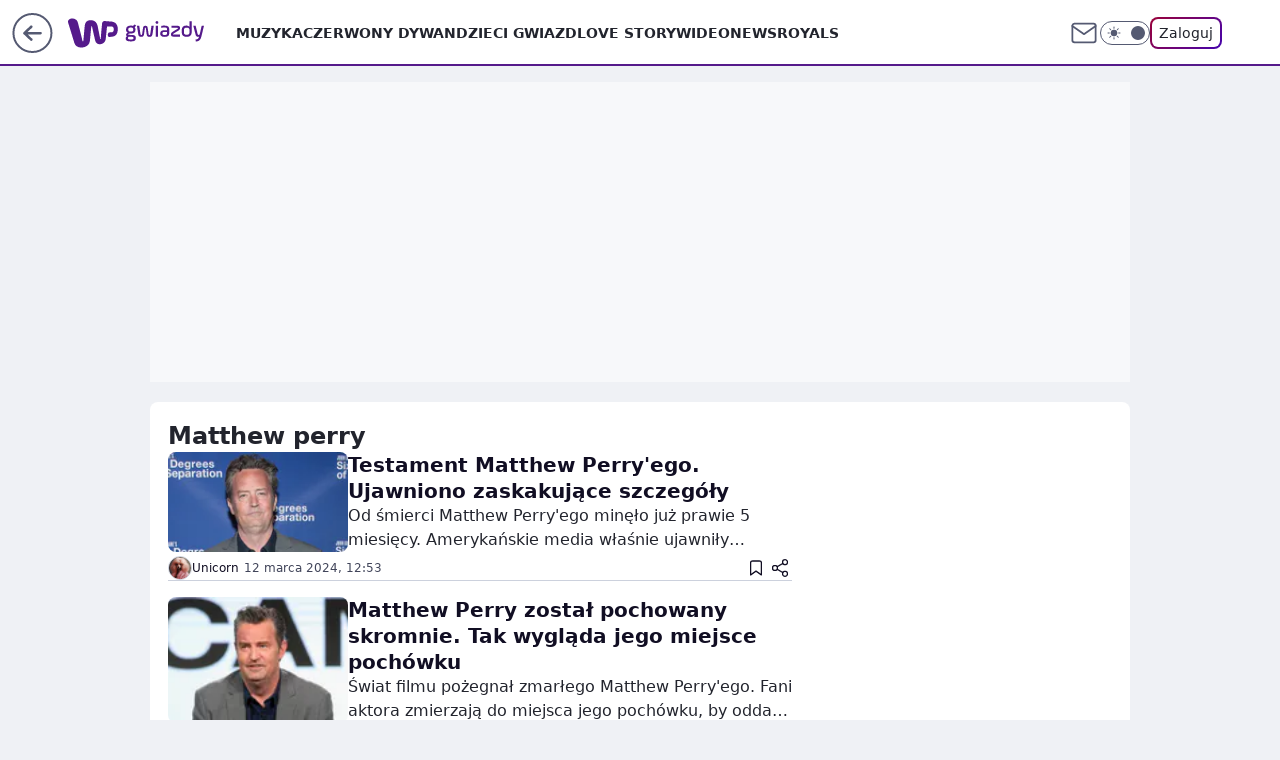

--- FILE ---
content_type: application/javascript
request_url: https://rek.www.wp.pl/gaf.js?rv=2&sn=gwiazdy&pvid=3c2ae27a9fba864332b0&rekids=234608&phtml=gwiazdy.wp.pl%2Ftag%2Fmatthew%2520perry&abtest=adtech%7CPRGM-1047%7CA%3Badtech%7CPU-335%7CA%3Badtech%7CPRG-3468%7CB%3Badtech%7CPRGM-1036%7CD%3Badtech%7CFP-76%7CA%3Badtech%7CPRGM-1356%7CA%3Badtech%7CPRGM-1419%7CC%3Badtech%7CPRGM-1589%7CB%3Badtech%7CPRGM-1443%7CA%3Badtech%7CPRGM-1587%7CD%3Badtech%7CPRGM-1615%7CA%3Badtech%7CPRGM-1215%7CC&PWA_adbd=0&darkmode=0&highLayout=0&layout=wide&navType=navigate&cdl=0&ctype=category&cid=7166228860470913&csystem=ncr&vw=1280&vh=720&p1=0&spin=v3at4d8j&bcv=2
body_size: 5953
content:
v3at4d8j({"spin":"v3at4d8j","bunch":234608,"context":{"dsa":false,"minor":false,"bidRequestId":"49af0a29-ea49-4842-bb62-8ec3cc34effa","maConfig":{"timestamp":"2026-01-20T08:15:08.178Z"},"dfpConfig":{"timestamp":"2026-01-20T10:42:02.482Z"},"sda":[],"targeting":{"client":{},"server":{},"query":{"PWA_adbd":"0","abtest":"adtech|PRGM-1047|A;adtech|PU-335|A;adtech|PRG-3468|B;adtech|PRGM-1036|D;adtech|FP-76|A;adtech|PRGM-1356|A;adtech|PRGM-1419|C;adtech|PRGM-1589|B;adtech|PRGM-1443|A;adtech|PRGM-1587|D;adtech|PRGM-1615|A;adtech|PRGM-1215|C","bcv":"2","cdl":"0","cid":"7166228860470913","csystem":"ncr","ctype":"category","darkmode":"0","highLayout":"0","layout":"wide","navType":"navigate","p1":"0","phtml":"gwiazdy.wp.pl/tag/matthew%20perry","pvid":"3c2ae27a9fba864332b0","rekids":"234608","rv":"2","sn":"gwiazdy","spin":"v3at4d8j","vh":"720","vw":"1280"}},"directOnly":0,"geo":{"country":"840","region":"","city":""},"statid":"","mlId":"","rshsd":"4","isRobot":false,"curr":{"EUR":4.2279,"USD":3.6054,"CHF":4.5608,"GBP":4.8583},"rv":"2","status":{"advf":2,"ma":2,"ma_ads-bidder":2,"ma_cpv-bidder":2,"ma_high-cpm-bidder":2}},"slots":{"1":{"delivered":"","campaign":null,"dfpConfig":null},"10":{"delivered":"","campaign":null,"dfpConfig":null},"11":{"delivered":"1","campaign":null,"dfpConfig":{"placement":"/89844762/Desktop_Gwiazdy.wp.pl_x11","roshash":"EHPS","ceil":100,"sizes":[[336,280],[640,280],[300,250]],"namedSizes":["fluid"],"div":"div-gpt-ad-x11","targeting":{"DFPHASH":"ADLO","emptygaf":"0"},"gfp":"EHPS"}},"12":{"delivered":"1","campaign":null,"dfpConfig":{"placement":"/89844762/Desktop_Gwiazdy.wp.pl_x12","roshash":"EHPS","ceil":100,"sizes":[[336,280],[640,280],[300,250]],"namedSizes":["fluid"],"div":"div-gpt-ad-x12","targeting":{"DFPHASH":"ADLO","emptygaf":"0"},"gfp":"EHPS"}},"13":{"delivered":"1","campaign":null,"dfpConfig":{"placement":"/89844762/Desktop_Gwiazdy.wp.pl_x13","roshash":"EHPS","ceil":100,"sizes":[[336,280],[640,280],[300,250]],"namedSizes":["fluid"],"div":"div-gpt-ad-x13","targeting":{"DFPHASH":"ADLO","emptygaf":"0"},"gfp":"EHPS"}},"14":{"delivered":"1","campaign":null,"dfpConfig":{"placement":"/89844762/Desktop_Gwiazdy.wp.pl_x14","roshash":"EHPS","ceil":100,"sizes":[[336,280],[640,280],[300,250]],"namedSizes":["fluid"],"div":"div-gpt-ad-x14","targeting":{"DFPHASH":"ADLO","emptygaf":"0"},"gfp":"EHPS"}},"15":{"delivered":"1","campaign":null,"dfpConfig":{"placement":"/89844762/Desktop_Gwiazdy.wp.pl_x15","roshash":"EHPS","ceil":100,"sizes":[[728,90],[970,300],[950,90],[980,120],[980,90],[970,150],[970,90],[970,250],[930,180],[950,200],[750,100],[970,66],[750,200],[960,90],[970,100],[750,300],[970,200],[950,300]],"namedSizes":["fluid"],"div":"div-gpt-ad-x15","targeting":{"DFPHASH":"ADLO","emptygaf":"0"},"gfp":"EHPS"}},"16":{"delivered":"1","campaign":null,"dfpConfig":{"placement":"/89844762/Desktop_Gwiazdy.wp.pl_x16","roshash":"EHPS","ceil":100,"sizes":[[728,90],[970,300],[950,90],[980,120],[980,90],[970,150],[970,90],[970,250],[930,180],[950,200],[750,100],[970,66],[750,200],[960,90],[970,100],[750,300],[970,200],[950,300]],"namedSizes":["fluid"],"div":"div-gpt-ad-x16","targeting":{"DFPHASH":"ADLO","emptygaf":"0"},"gfp":"EHPS"}},"17":{"lazy":1,"delivered":"1","campaign":{"id":"188277","adm":{"bunch":"234608","creations":[{"height":200,"scalable":"1","showLabel":true,"src":"https://mamc.wpcdn.pl/188277/1768218722426/pudelek-wosp-vB-750x200.jpg","trackers":{"click":[""],"cview":["//ma.wp.pl/ma.gif?clid=36d4f1d950aab392a9c26b186b340e10\u0026SN=gwiazdy\u0026pvid=3c2ae27a9fba864332b0\u0026action=cvimp\u0026pg=gwiazdy.wp.pl\u0026par=conversionValue%3D0%26client_id%3D38851%26is_robot%3D0%26is_adblock%3D0%26hBudgetRate%3DEHKNQTW%26isDev%3Dfalse%26contentID%3D7166228860470913%26ssp%3Dwp.pl%26bidReqID%3D49af0a29-ea49-4842-bb62-8ec3cc34effa%26device%3DPERSONAL_COMPUTER%26test%3D0%26billing%3Dcpv%26partnerID%3D%26utility%3DdFd6nFB96H0t3q2gpf17D_qtN6TZogQLqfJX56GQsnEz9u83CO1stUnBlPICRLwQ%26domain%3Dgwiazdy.wp.pl%26slotID%3D017%26targetDomain%3Dallegro.pl%26workfID%3D188277%26emission%3D3044803%26sn%3Dgwiazdy%26hBidPrice%3DEHKNQTW%26ip%3DiZNjIiXmgNzyHP4Y8iQobedjh3OnqzvxBhCM6pfjTS4%26seatFee%3D2P72Kfo2zlaLAjf1LWLUlvYsNmRz8ypLEy9DsrIIZe0%26order%3D266039%26editedTimestamp%3D1768218902%26ttl%3D1769053298%26bidTimestamp%3D1768966898%26bidderID%3D11%26platform%3D8%26inver%3D2%26tpID%3D1402616%26iabSiteCategories%3D%26rekid%3D234608%26cur%3DPLN%26source%3DTG%26geo%3D840%253B%253B%26medium%3Ddisplay%26publisherID%3D308%26creationID%3D1470127%26pricingModel%3DzZU_muphkzGbvNpyNkdQJdTJVxXpCztq3quJAL513Rg%26pvid%3D3c2ae27a9fba864332b0%26userID%3D__UNKNOWN_TELL_US__%26slotSizeWxH%3D750x200%26seatID%3D36d4f1d950aab392a9c26b186b340e10%26org_id%3D25%26iabPageCategories%3D"],"impression":["//ma.wp.pl/ma.gif?clid=36d4f1d950aab392a9c26b186b340e10\u0026SN=gwiazdy\u0026pvid=3c2ae27a9fba864332b0\u0026action=delivery\u0026pg=gwiazdy.wp.pl\u0026par=rekid%3D234608%26cur%3DPLN%26source%3DTG%26geo%3D840%253B%253B%26medium%3Ddisplay%26publisherID%3D308%26creationID%3D1470127%26pricingModel%3DzZU_muphkzGbvNpyNkdQJdTJVxXpCztq3quJAL513Rg%26pvid%3D3c2ae27a9fba864332b0%26userID%3D__UNKNOWN_TELL_US__%26slotSizeWxH%3D750x200%26seatID%3D36d4f1d950aab392a9c26b186b340e10%26org_id%3D25%26iabPageCategories%3D%26conversionValue%3D0%26client_id%3D38851%26is_robot%3D0%26is_adblock%3D0%26hBudgetRate%3DEHKNQTW%26isDev%3Dfalse%26contentID%3D7166228860470913%26ssp%3Dwp.pl%26bidReqID%3D49af0a29-ea49-4842-bb62-8ec3cc34effa%26device%3DPERSONAL_COMPUTER%26test%3D0%26billing%3Dcpv%26partnerID%3D%26utility%3DdFd6nFB96H0t3q2gpf17D_qtN6TZogQLqfJX56GQsnEz9u83CO1stUnBlPICRLwQ%26domain%3Dgwiazdy.wp.pl%26slotID%3D017%26targetDomain%3Dallegro.pl%26workfID%3D188277%26emission%3D3044803%26sn%3Dgwiazdy%26hBidPrice%3DEHKNQTW%26ip%3DiZNjIiXmgNzyHP4Y8iQobedjh3OnqzvxBhCM6pfjTS4%26seatFee%3D2P72Kfo2zlaLAjf1LWLUlvYsNmRz8ypLEy9DsrIIZe0%26order%3D266039%26editedTimestamp%3D1768218902%26ttl%3D1769053298%26bidTimestamp%3D1768966898%26bidderID%3D11%26platform%3D8%26inver%3D2%26tpID%3D1402616%26iabSiteCategories%3D"],"view":["//ma.wp.pl/ma.gif?clid=36d4f1d950aab392a9c26b186b340e10\u0026SN=gwiazdy\u0026pvid=3c2ae27a9fba864332b0\u0026action=view\u0026pg=gwiazdy.wp.pl\u0026par=utility%3DdFd6nFB96H0t3q2gpf17D_qtN6TZogQLqfJX56GQsnEz9u83CO1stUnBlPICRLwQ%26domain%3Dgwiazdy.wp.pl%26slotID%3D017%26targetDomain%3Dallegro.pl%26workfID%3D188277%26emission%3D3044803%26sn%3Dgwiazdy%26hBidPrice%3DEHKNQTW%26ip%3DiZNjIiXmgNzyHP4Y8iQobedjh3OnqzvxBhCM6pfjTS4%26seatFee%3D2P72Kfo2zlaLAjf1LWLUlvYsNmRz8ypLEy9DsrIIZe0%26order%3D266039%26editedTimestamp%3D1768218902%26ttl%3D1769053298%26bidTimestamp%3D1768966898%26bidderID%3D11%26platform%3D8%26inver%3D2%26tpID%3D1402616%26iabSiteCategories%3D%26rekid%3D234608%26cur%3DPLN%26source%3DTG%26geo%3D840%253B%253B%26medium%3Ddisplay%26publisherID%3D308%26creationID%3D1470127%26pricingModel%3DzZU_muphkzGbvNpyNkdQJdTJVxXpCztq3quJAL513Rg%26pvid%3D3c2ae27a9fba864332b0%26userID%3D__UNKNOWN_TELL_US__%26slotSizeWxH%3D750x200%26seatID%3D36d4f1d950aab392a9c26b186b340e10%26org_id%3D25%26iabPageCategories%3D%26conversionValue%3D0%26client_id%3D38851%26is_robot%3D0%26is_adblock%3D0%26hBudgetRate%3DEHKNQTW%26isDev%3Dfalse%26contentID%3D7166228860470913%26ssp%3Dwp.pl%26bidReqID%3D49af0a29-ea49-4842-bb62-8ec3cc34effa%26device%3DPERSONAL_COMPUTER%26test%3D0%26billing%3Dcpv%26partnerID%3D"]},"transparentPlaceholder":false,"type":"image","url":"https://www.pudelek.pl/pudelek-na-wosp-zrobmy-z-dramy-cos-dobrego-wylicytuj-statuetke-dla-dramy-roku-ktora-paulina-smaszcz-rozbila-podczas-naszych-urodzin-7242969064376832a?pvclid=01KEVKPXV0DFYETZ9XJMW9ND6Z","width":750}],"redir":"https://ma.wp.pl/redirma?SN=gwiazdy\u0026pvid=3c2ae27a9fba864332b0\u0026par=targetDomain%3Dallegro.pl%26sn%3Dgwiazdy%26creationID%3D1470127%26pricingModel%3DzZU_muphkzGbvNpyNkdQJdTJVxXpCztq3quJAL513Rg%26emission%3D3044803%26seatFee%3D2P72Kfo2zlaLAjf1LWLUlvYsNmRz8ypLEy9DsrIIZe0%26iabSiteCategories%3D%26geo%3D840%253B%253B%26seatID%3D36d4f1d950aab392a9c26b186b340e10%26is_adblock%3D0%26ttl%3D1769053298%26platform%3D8%26cur%3DPLN%26iabPageCategories%3D%26hBudgetRate%3DEHKNQTW%26ssp%3Dwp.pl%26domain%3Dgwiazdy.wp.pl%26slotID%3D017%26userID%3D__UNKNOWN_TELL_US__%26org_id%3D25%26isDev%3Dfalse%26device%3DPERSONAL_COMPUTER%26bidTimestamp%3D1768966898%26slotSizeWxH%3D750x200%26client_id%3D38851%26billing%3Dcpv%26editedTimestamp%3D1768218902%26bidderID%3D11%26source%3DTG%26utility%3DdFd6nFB96H0t3q2gpf17D_qtN6TZogQLqfJX56GQsnEz9u83CO1stUnBlPICRLwQ%26publisherID%3D308%26pvid%3D3c2ae27a9fba864332b0%26conversionValue%3D0%26test%3D0%26partnerID%3D%26workfID%3D188277%26hBidPrice%3DEHKNQTW%26medium%3Ddisplay%26contentID%3D7166228860470913%26bidReqID%3D49af0a29-ea49-4842-bb62-8ec3cc34effa%26ip%3DiZNjIiXmgNzyHP4Y8iQobedjh3OnqzvxBhCM6pfjTS4%26order%3D266039%26inver%3D2%26tpID%3D1402616%26rekid%3D234608%26is_robot%3D0\u0026url=","slot":"17"},"creative":{"Id":"1470127","provider":"ma_cpv-bidder","roshash":"EHKN","height":200,"width":750,"touchpointId":"1402616","source":{"bidder":"cpv-bidder"}},"sellingModel":{"model":"CPM_INT"}},"dfpConfig":{"placement":"/89844762/Desktop_Gwiazdy.wp.pl_x17","roshash":"EHPS","ceil":100,"sizes":[[728,90],[970,300],[950,90],[980,120],[980,90],[970,150],[970,90],[970,250],[930,180],[950,200],[750,100],[970,66],[750,200],[960,90],[970,100],[750,300],[970,200],[950,300]],"namedSizes":["fluid"],"div":"div-gpt-ad-x17","targeting":{"DFPHASH":"ADLO","emptygaf":"0"},"gfp":"EHPS"}},"18":{"delivered":"1","campaign":null,"dfpConfig":{"placement":"/89844762/Desktop_Gwiazdy.wp.pl_x18","roshash":"EHPS","ceil":100,"sizes":[[728,90],[970,300],[950,90],[980,120],[980,90],[970,150],[970,90],[970,250],[930,180],[950,200],[750,100],[970,66],[750,200],[960,90],[970,100],[750,300],[970,200],[950,300]],"namedSizes":["fluid"],"div":"div-gpt-ad-x18","targeting":{"DFPHASH":"ADLO","emptygaf":"0"},"gfp":"EHPS"}},"19":{"delivered":"1","campaign":null,"dfpConfig":{"placement":"/89844762/Desktop_Gwiazdy.wp.pl_x19","roshash":"EHPS","ceil":100,"sizes":[[728,90],[970,300],[950,90],[980,120],[980,90],[970,150],[970,90],[970,250],[930,180],[950,200],[750,100],[970,66],[750,200],[960,90],[970,100],[750,300],[970,200],[950,300]],"namedSizes":["fluid"],"div":"div-gpt-ad-x19","targeting":{"DFPHASH":"ADLO","emptygaf":"0"},"gfp":"EHPS"}},"2":{"delivered":"1","campaign":{"id":"188138","capping":"PWAck=27120597\u0026PWAclt=720\u0026tpl=1","adm":{"bunch":"234608","creations":[{"cbConfig":{"blur":false,"bottomBar":false,"fullPage":false,"message":"Przekierowanie za {{time}} sekund{{y}}","timeout":15000},"height":870,"pixels":["//ad.doubleclick.net/ddm/trackimp/N195005.3920530WPPL/B34932776.437718536;dc_trk_aid=630816842;dc_trk_cid=248486076;ord=1768966898;dc_lat=;dc_rdid=;tag_for_child_directed_treatment=;tfua=;gdpr=${GDPR};gdpr_consent=${GDPR_CONSENT_755};ltd=${LIMITED_ADS};dc_tdv=1?"],"scalable":"1","showLabel":false,"src":"https://mamc.wpcdn.pl/188138/1767951247150/2377-003_Zestawomania_01-2026_1920x870_wp_CBF_Monika_Szczepaniak-C.jpg","trackers":{"click":[""],"cview":["//ma.wp.pl/ma.gif?clid=0d75fec0bdabe60e0af571ed047f75a2\u0026SN=gwiazdy\u0026pvid=3c2ae27a9fba864332b0\u0026action=cvimp\u0026pg=gwiazdy.wp.pl\u0026par=slotID%3D002%26targetDomain%3Dmediamarkt.pl%26test%3D0%26client_id%3D29939%26order%3D265844%26ttl%3D1769053298%26geo%3D840%253B%253B%26bidTimestamp%3D1768966898%26bidReqID%3D49af0a29-ea49-4842-bb62-8ec3cc34effa%26ip%3DnmCP3FoeQPs4A4ycwbI7mWn0xD4S3ef6BDLjO4aGOGM%26tpID%3D1401974%26pricingModel%3De9ZtkDjdy8R6Iq0JtiABef92e7pY8EgQNUD06u8HBkQ%26iabPageCategories%3D%26medium%3Ddisplay%26domain%3Dgwiazdy.wp.pl%26slotSizeWxH%3D1920x870%26org_id%3D25%26editedTimestamp%3D1767951378%26isDev%3Dfalse%26platform%3D8%26publisherID%3D308%26seatID%3D0d75fec0bdabe60e0af571ed047f75a2%26billing%3Dcpv%26inver%3D2%26cur%3DPLN%26seatFee%3DQQEeOJOwH8XPEXP1UteCPGRZ634mdMNO_7iPtGMzqIk%26is_adblock%3D0%26pvid%3D3c2ae27a9fba864332b0%26conversionValue%3D0%26creationID%3D1469309%26workfID%3D188138%26is_robot%3D0%26hBudgetRate%3DEHKQWZd%26bidderID%3D11%26contentID%3D7166228860470913%26utility%3DSkY9HA7solPAlBtLQ6SFUouqYgtHyK1IOLaU3X25HzhSs68n9IMlz_9iQh8O1gLr%26ssp%3Dwp.pl%26userID%3D__UNKNOWN_TELL_US__%26emission%3D3044263%26source%3DTG%26device%3DPERSONAL_COMPUTER%26rekid%3D234608%26iabSiteCategories%3D%26sn%3Dgwiazdy%26hBidPrice%3DEHKQWZd%26partnerID%3D"],"impression":["//ma.wp.pl/ma.gif?clid=0d75fec0bdabe60e0af571ed047f75a2\u0026SN=gwiazdy\u0026pvid=3c2ae27a9fba864332b0\u0026action=delivery\u0026pg=gwiazdy.wp.pl\u0026par=targetDomain%3Dmediamarkt.pl%26test%3D0%26client_id%3D29939%26order%3D265844%26ttl%3D1769053298%26geo%3D840%253B%253B%26bidTimestamp%3D1768966898%26bidReqID%3D49af0a29-ea49-4842-bb62-8ec3cc34effa%26ip%3DnmCP3FoeQPs4A4ycwbI7mWn0xD4S3ef6BDLjO4aGOGM%26tpID%3D1401974%26pricingModel%3De9ZtkDjdy8R6Iq0JtiABef92e7pY8EgQNUD06u8HBkQ%26iabPageCategories%3D%26medium%3Ddisplay%26domain%3Dgwiazdy.wp.pl%26slotSizeWxH%3D1920x870%26org_id%3D25%26editedTimestamp%3D1767951378%26isDev%3Dfalse%26platform%3D8%26publisherID%3D308%26seatID%3D0d75fec0bdabe60e0af571ed047f75a2%26billing%3Dcpv%26inver%3D2%26cur%3DPLN%26seatFee%3DQQEeOJOwH8XPEXP1UteCPGRZ634mdMNO_7iPtGMzqIk%26is_adblock%3D0%26pvid%3D3c2ae27a9fba864332b0%26conversionValue%3D0%26creationID%3D1469309%26workfID%3D188138%26is_robot%3D0%26hBudgetRate%3DEHKQWZd%26bidderID%3D11%26contentID%3D7166228860470913%26utility%3DSkY9HA7solPAlBtLQ6SFUouqYgtHyK1IOLaU3X25HzhSs68n9IMlz_9iQh8O1gLr%26ssp%3Dwp.pl%26userID%3D__UNKNOWN_TELL_US__%26emission%3D3044263%26source%3DTG%26device%3DPERSONAL_COMPUTER%26rekid%3D234608%26iabSiteCategories%3D%26sn%3Dgwiazdy%26hBidPrice%3DEHKQWZd%26partnerID%3D%26slotID%3D002"],"view":["//ma.wp.pl/ma.gif?clid=0d75fec0bdabe60e0af571ed047f75a2\u0026SN=gwiazdy\u0026pvid=3c2ae27a9fba864332b0\u0026action=view\u0026pg=gwiazdy.wp.pl\u0026par=iabSiteCategories%3D%26sn%3Dgwiazdy%26hBidPrice%3DEHKQWZd%26partnerID%3D%26slotID%3D002%26targetDomain%3Dmediamarkt.pl%26test%3D0%26client_id%3D29939%26order%3D265844%26ttl%3D1769053298%26geo%3D840%253B%253B%26bidTimestamp%3D1768966898%26bidReqID%3D49af0a29-ea49-4842-bb62-8ec3cc34effa%26ip%3DnmCP3FoeQPs4A4ycwbI7mWn0xD4S3ef6BDLjO4aGOGM%26tpID%3D1401974%26pricingModel%3De9ZtkDjdy8R6Iq0JtiABef92e7pY8EgQNUD06u8HBkQ%26iabPageCategories%3D%26medium%3Ddisplay%26domain%3Dgwiazdy.wp.pl%26slotSizeWxH%3D1920x870%26org_id%3D25%26editedTimestamp%3D1767951378%26isDev%3Dfalse%26platform%3D8%26publisherID%3D308%26seatID%3D0d75fec0bdabe60e0af571ed047f75a2%26billing%3Dcpv%26inver%3D2%26cur%3DPLN%26seatFee%3DQQEeOJOwH8XPEXP1UteCPGRZ634mdMNO_7iPtGMzqIk%26is_adblock%3D0%26pvid%3D3c2ae27a9fba864332b0%26conversionValue%3D0%26creationID%3D1469309%26workfID%3D188138%26is_robot%3D0%26hBudgetRate%3DEHKQWZd%26bidderID%3D11%26contentID%3D7166228860470913%26utility%3DSkY9HA7solPAlBtLQ6SFUouqYgtHyK1IOLaU3X25HzhSs68n9IMlz_9iQh8O1gLr%26ssp%3Dwp.pl%26userID%3D__UNKNOWN_TELL_US__%26emission%3D3044263%26source%3DTG%26device%3DPERSONAL_COMPUTER%26rekid%3D234608"]},"transparentPlaceholder":false,"type":"image","url":"https://ad.doubleclick.net/ddm/trackclk/N195005.3920530WPPL/B34932776.437718536;dc_trk_aid=630816842;dc_trk_cid=248486076;dc_lat=;dc_rdid=;tag_for_child_directed_treatment=;tfua=;gdpr=${GDPR};gdpr_consent=${GDPR_CONSENT_755};ltd=${LIMITED_ADS};dc_tdv=1","width":1920}],"redir":"https://ma.wp.pl/redirma?SN=gwiazdy\u0026pvid=3c2ae27a9fba864332b0\u0026par=medium%3Ddisplay%26domain%3Dgwiazdy.wp.pl%26seatID%3D0d75fec0bdabe60e0af571ed047f75a2%26creationID%3D1469309%26utility%3DSkY9HA7solPAlBtLQ6SFUouqYgtHyK1IOLaU3X25HzhSs68n9IMlz_9iQh8O1gLr%26targetDomain%3Dmediamarkt.pl%26test%3D0%26isDev%3Dfalse%26inver%3D2%26emission%3D3044263%26rekid%3D234608%26sn%3Dgwiazdy%26ttl%3D1769053298%26cur%3DPLN%26is_adblock%3D0%26is_robot%3D0%26userID%3D__UNKNOWN_TELL_US__%26iabPageCategories%3D%26org_id%3D25%26seatFee%3DQQEeOJOwH8XPEXP1UteCPGRZ634mdMNO_7iPtGMzqIk%26bidderID%3D11%26device%3DPERSONAL_COMPUTER%26partnerID%3D%26geo%3D840%253B%253B%26editedTimestamp%3D1767951378%26billing%3Dcpv%26workfID%3D188138%26contentID%3D7166228860470913%26bidReqID%3D49af0a29-ea49-4842-bb62-8ec3cc34effa%26tpID%3D1401974%26pricingModel%3De9ZtkDjdy8R6Iq0JtiABef92e7pY8EgQNUD06u8HBkQ%26ssp%3Dwp.pl%26slotID%3D002%26client_id%3D29939%26order%3D265844%26bidTimestamp%3D1768966898%26source%3DTG%26hBidPrice%3DEHKQWZd%26publisherID%3D308%26conversionValue%3D0%26hBudgetRate%3DEHKQWZd%26ip%3DnmCP3FoeQPs4A4ycwbI7mWn0xD4S3ef6BDLjO4aGOGM%26slotSizeWxH%3D1920x870%26platform%3D8%26pvid%3D3c2ae27a9fba864332b0%26iabSiteCategories%3D\u0026url=","slot":"2"},"creative":{"Id":"1469309","provider":"ma_cpv-bidder","roshash":"HNQT","height":870,"width":1920,"touchpointId":"1401974","source":{"bidder":"cpv-bidder"}},"sellingModel":{"model":"CPM_INT"}},"dfpConfig":{"placement":"/89844762/Desktop_Gwiazdy.wp.pl_x02","roshash":"HNQT","ceil":100,"sizes":[[970,300],[970,600],[750,300],[950,300],[980,600],[1920,870],[1200,600],[750,400],[960,640]],"namedSizes":["fluid"],"div":"div-gpt-ad-x02","targeting":{"DFPHASH":"DJMP","emptygaf":"0"},"gfp":"FNQT"}},"25":{"delivered":"1","campaign":{"id":"188890","adm":{"bunch":"234608","creations":[{"height":250,"showLabel":true,"src":"https://mamc.wpcdn.pl/188890/1768918333106/FEN61_300X250.jpg","trackers":{"click":[""],"cview":["//ma.wp.pl/ma.gif?clid=36d4f1d950aab392a9c26b186b340e10\u0026SN=gwiazdy\u0026pvid=3c2ae27a9fba864332b0\u0026action=cvimp\u0026pg=gwiazdy.wp.pl\u0026par=bidReqID%3D49af0a29-ea49-4842-bb62-8ec3cc34effa%26seatFee%3Dhd-wSXe6wn_3NhwlL1_etpCctcthhM4FWxGhYuHj-Ic%26org_id%3D25%26utility%3D1VttHgQPxPM8zZhSpn1H4cLhVW7kbtyFma2-oOZ6trJCNEMDTxl2A9dAH8Dpc7GT%26publisherID%3D308%26pricingModel%3DfnUArdDYMdLdOIbUxGlSBPwgkgBh0zOJWBvHMYstNzw%26ttl%3D1769053298%26bidTimestamp%3D1768966898%26userID%3D__UNKNOWN_TELL_US__%26inver%3D2%26source%3DTG%26sn%3Dgwiazdy%26hBudgetRate%3DEHKNWhp%26isDev%3Dfalse%26conversionValue%3D0%26emission%3D3046110%26iabPageCategories%3D%26pvid%3D3c2ae27a9fba864332b0%26geo%3D840%253B%253B%26hBidPrice%3DEHKNWhp%26rekid%3D234608%26targetDomain%3Dfen-mma.com%26workfID%3D188890%26client_id%3D43697%26editedTimestamp%3D1768918370%26platform%3D8%26slotID%3D025%26creationID%3D1475928%26iabSiteCategories%3D%26partnerID%3D%26bidderID%3D11%26ssp%3Dwp.pl%26domain%3Dgwiazdy.wp.pl%26slotSizeWxH%3D300x250%26tpID%3D1405445%26billing%3Dcpv%26order%3D266544%26is_adblock%3D0%26medium%3Ddisplay%26device%3DPERSONAL_COMPUTER%26ip%3DlCdfyPEBIZsvx57dG5YsWWEYCPt6OiV3M7gbEfeVPXA%26cur%3DPLN%26test%3D0%26seatID%3D36d4f1d950aab392a9c26b186b340e10%26is_robot%3D0%26contentID%3D7166228860470913"],"impression":["//ma.wp.pl/ma.gif?clid=36d4f1d950aab392a9c26b186b340e10\u0026SN=gwiazdy\u0026pvid=3c2ae27a9fba864332b0\u0026action=delivery\u0026pg=gwiazdy.wp.pl\u0026par=ssp%3Dwp.pl%26domain%3Dgwiazdy.wp.pl%26slotSizeWxH%3D300x250%26tpID%3D1405445%26billing%3Dcpv%26order%3D266544%26is_adblock%3D0%26medium%3Ddisplay%26device%3DPERSONAL_COMPUTER%26ip%3DlCdfyPEBIZsvx57dG5YsWWEYCPt6OiV3M7gbEfeVPXA%26cur%3DPLN%26test%3D0%26seatID%3D36d4f1d950aab392a9c26b186b340e10%26is_robot%3D0%26contentID%3D7166228860470913%26bidReqID%3D49af0a29-ea49-4842-bb62-8ec3cc34effa%26seatFee%3Dhd-wSXe6wn_3NhwlL1_etpCctcthhM4FWxGhYuHj-Ic%26org_id%3D25%26utility%3D1VttHgQPxPM8zZhSpn1H4cLhVW7kbtyFma2-oOZ6trJCNEMDTxl2A9dAH8Dpc7GT%26publisherID%3D308%26pricingModel%3DfnUArdDYMdLdOIbUxGlSBPwgkgBh0zOJWBvHMYstNzw%26ttl%3D1769053298%26bidTimestamp%3D1768966898%26userID%3D__UNKNOWN_TELL_US__%26inver%3D2%26source%3DTG%26sn%3Dgwiazdy%26hBudgetRate%3DEHKNWhp%26isDev%3Dfalse%26conversionValue%3D0%26emission%3D3046110%26iabPageCategories%3D%26pvid%3D3c2ae27a9fba864332b0%26geo%3D840%253B%253B%26hBidPrice%3DEHKNWhp%26rekid%3D234608%26targetDomain%3Dfen-mma.com%26workfID%3D188890%26client_id%3D43697%26editedTimestamp%3D1768918370%26platform%3D8%26slotID%3D025%26creationID%3D1475928%26iabSiteCategories%3D%26partnerID%3D%26bidderID%3D11"],"view":["//ma.wp.pl/ma.gif?clid=36d4f1d950aab392a9c26b186b340e10\u0026SN=gwiazdy\u0026pvid=3c2ae27a9fba864332b0\u0026action=view\u0026pg=gwiazdy.wp.pl\u0026par=order%3D266544%26is_adblock%3D0%26medium%3Ddisplay%26device%3DPERSONAL_COMPUTER%26ip%3DlCdfyPEBIZsvx57dG5YsWWEYCPt6OiV3M7gbEfeVPXA%26cur%3DPLN%26test%3D0%26seatID%3D36d4f1d950aab392a9c26b186b340e10%26is_robot%3D0%26contentID%3D7166228860470913%26bidReqID%3D49af0a29-ea49-4842-bb62-8ec3cc34effa%26seatFee%3Dhd-wSXe6wn_3NhwlL1_etpCctcthhM4FWxGhYuHj-Ic%26org_id%3D25%26utility%3D1VttHgQPxPM8zZhSpn1H4cLhVW7kbtyFma2-oOZ6trJCNEMDTxl2A9dAH8Dpc7GT%26publisherID%3D308%26pricingModel%3DfnUArdDYMdLdOIbUxGlSBPwgkgBh0zOJWBvHMYstNzw%26ttl%3D1769053298%26bidTimestamp%3D1768966898%26userID%3D__UNKNOWN_TELL_US__%26inver%3D2%26source%3DTG%26sn%3Dgwiazdy%26hBudgetRate%3DEHKNWhp%26isDev%3Dfalse%26conversionValue%3D0%26emission%3D3046110%26iabPageCategories%3D%26pvid%3D3c2ae27a9fba864332b0%26geo%3D840%253B%253B%26hBidPrice%3DEHKNWhp%26rekid%3D234608%26targetDomain%3Dfen-mma.com%26workfID%3D188890%26client_id%3D43697%26editedTimestamp%3D1768918370%26platform%3D8%26slotID%3D025%26creationID%3D1475928%26iabSiteCategories%3D%26partnerID%3D%26bidderID%3D11%26ssp%3Dwp.pl%26domain%3Dgwiazdy.wp.pl%26slotSizeWxH%3D300x250%26tpID%3D1405445%26billing%3Dcpv"]},"transparentPlaceholder":false,"type":"image","url":"https://fen-mma.com/","width":300}],"redir":"https://ma.wp.pl/redirma?SN=gwiazdy\u0026pvid=3c2ae27a9fba864332b0\u0026par=ssp%3Dwp.pl%26slotSizeWxH%3D300x250%26contentID%3D7166228860470913%26seatFee%3Dhd-wSXe6wn_3NhwlL1_etpCctcthhM4FWxGhYuHj-Ic%26org_id%3D25%26publisherID%3D308%26client_id%3D43697%26sn%3Dgwiazdy%26targetDomain%3Dfen-mma.com%26medium%3Ddisplay%26is_robot%3D0%26ttl%3D1769053298%26emission%3D3046110%26iabPageCategories%3D%26billing%3Dcpv%26ip%3DlCdfyPEBIZsvx57dG5YsWWEYCPt6OiV3M7gbEfeVPXA%26bidReqID%3D49af0a29-ea49-4842-bb62-8ec3cc34effa%26utility%3D1VttHgQPxPM8zZhSpn1H4cLhVW7kbtyFma2-oOZ6trJCNEMDTxl2A9dAH8Dpc7GT%26bidTimestamp%3D1768966898%26rekid%3D234608%26workfID%3D188890%26platform%3D8%26partnerID%3D%26test%3D0%26pricingModel%3DfnUArdDYMdLdOIbUxGlSBPwgkgBh0zOJWBvHMYstNzw%26conversionValue%3D0%26geo%3D840%253B%253B%26editedTimestamp%3D1768918370%26iabSiteCategories%3D%26seatID%3D36d4f1d950aab392a9c26b186b340e10%26isDev%3Dfalse%26hBidPrice%3DEHKNWhp%26device%3DPERSONAL_COMPUTER%26source%3DTG%26bidderID%3D11%26domain%3Dgwiazdy.wp.pl%26order%3D266544%26is_adblock%3D0%26cur%3DPLN%26userID%3D__UNKNOWN_TELL_US__%26hBudgetRate%3DEHKNWhp%26pvid%3D3c2ae27a9fba864332b0%26creationID%3D1475928%26tpID%3D1405445%26inver%3D2%26slotID%3D025\u0026url=","slot":"25"},"creative":{"Id":"1475928","provider":"ma_cpv-bidder","roshash":"EHKN","height":250,"width":300,"touchpointId":"1405445","source":{"bidder":"cpv-bidder"}},"sellingModel":{"model":"CPM_INT"}},"dfpConfig":null},"28":{"delivered":"","campaign":null,"dfpConfig":null},"29":{"delivered":"","campaign":null,"dfpConfig":null},"3":{"lazy":1,"delivered":"1","campaign":{"id":"188194","adm":{"bunch":"234608","creations":[{"height":300,"showLabel":true,"src":"https://mamc.wpcdn.pl/188194/1767968863816/autopromo_750x300.jpeg","trackers":{"click":[""],"cview":["//ma.wp.pl/ma.gif?clid=36d4f1d950aab392a9c26b186b340e10\u0026SN=gwiazdy\u0026pvid=3c2ae27a9fba864332b0\u0026action=cvimp\u0026pg=gwiazdy.wp.pl\u0026par=pvid%3D3c2ae27a9fba864332b0%26bidTimestamp%3D1768966898%26hBudgetRate%3DEHKNQTW%26slotSizeWxH%3D750x300%26seatID%3D36d4f1d950aab392a9c26b186b340e10%26is_robot%3D0%26isDev%3Dfalse%26platform%3D8%26tpID%3D1402313%26client_id%3D43444%26emission%3D3044175%26pricingModel%3Dw7MgVQAA86cnVAkn_2lCNcwIGQWXhqgVnvRIosOsQyo%26bidderID%3D11%26medium%3Ddisplay%26cur%3DPLN%26workfID%3D188194%26partnerID%3D%26contentID%3D7166228860470913%26inver%3D2%26domain%3Dgwiazdy.wp.pl%26targetDomain%3Dwp.pl%26test%3D0%26billing%3Dcpv%26org_id%3D25%26iabSiteCategories%3D%26sn%3Dgwiazdy%26bidReqID%3D49af0a29-ea49-4842-bb62-8ec3cc34effa%26device%3DPERSONAL_COMPUTER%26iabPageCategories%3D%26geo%3D840%253B%253B%26conversionValue%3D0%26ssp%3Dwp.pl%26rekid%3D234608%26ip%3DAabmEeOr_B8tiV_7FJg_ZFZOuPWjksVdlh_8Nb-f_WQ%26creationID%3D1469534%26source%3DTG%26ttl%3D1769053298%26hBidPrice%3DEHKNQTW%26userID%3D__UNKNOWN_TELL_US__%26slotID%3D003%26is_adblock%3D0%26utility%3DY-fYyIaVEgXI2ce1fK26dK2RrzySLOiBugbBFfgpvb86ZoR9sfDfO9a9eInahVir%26publisherID%3D308%26seatFee%3DEKsnFUwePDp5PLe4ax15rz1AeInsSK9DbLQJPDv3guU%26order%3D265827%26editedTimestamp%3D1767969656"],"impression":["//ma.wp.pl/ma.gif?clid=36d4f1d950aab392a9c26b186b340e10\u0026SN=gwiazdy\u0026pvid=3c2ae27a9fba864332b0\u0026action=delivery\u0026pg=gwiazdy.wp.pl\u0026par=conversionValue%3D0%26ssp%3Dwp.pl%26rekid%3D234608%26ip%3DAabmEeOr_B8tiV_7FJg_ZFZOuPWjksVdlh_8Nb-f_WQ%26creationID%3D1469534%26source%3DTG%26ttl%3D1769053298%26hBidPrice%3DEHKNQTW%26userID%3D__UNKNOWN_TELL_US__%26slotID%3D003%26is_adblock%3D0%26utility%3DY-fYyIaVEgXI2ce1fK26dK2RrzySLOiBugbBFfgpvb86ZoR9sfDfO9a9eInahVir%26publisherID%3D308%26seatFee%3DEKsnFUwePDp5PLe4ax15rz1AeInsSK9DbLQJPDv3guU%26order%3D265827%26editedTimestamp%3D1767969656%26pvid%3D3c2ae27a9fba864332b0%26bidTimestamp%3D1768966898%26hBudgetRate%3DEHKNQTW%26slotSizeWxH%3D750x300%26seatID%3D36d4f1d950aab392a9c26b186b340e10%26is_robot%3D0%26isDev%3Dfalse%26platform%3D8%26tpID%3D1402313%26client_id%3D43444%26emission%3D3044175%26pricingModel%3Dw7MgVQAA86cnVAkn_2lCNcwIGQWXhqgVnvRIosOsQyo%26bidderID%3D11%26medium%3Ddisplay%26cur%3DPLN%26workfID%3D188194%26partnerID%3D%26contentID%3D7166228860470913%26inver%3D2%26domain%3Dgwiazdy.wp.pl%26targetDomain%3Dwp.pl%26test%3D0%26billing%3Dcpv%26org_id%3D25%26iabSiteCategories%3D%26sn%3Dgwiazdy%26bidReqID%3D49af0a29-ea49-4842-bb62-8ec3cc34effa%26device%3DPERSONAL_COMPUTER%26iabPageCategories%3D%26geo%3D840%253B%253B"],"view":["//ma.wp.pl/ma.gif?clid=36d4f1d950aab392a9c26b186b340e10\u0026SN=gwiazdy\u0026pvid=3c2ae27a9fba864332b0\u0026action=view\u0026pg=gwiazdy.wp.pl\u0026par=utility%3DY-fYyIaVEgXI2ce1fK26dK2RrzySLOiBugbBFfgpvb86ZoR9sfDfO9a9eInahVir%26publisherID%3D308%26seatFee%3DEKsnFUwePDp5PLe4ax15rz1AeInsSK9DbLQJPDv3guU%26order%3D265827%26editedTimestamp%3D1767969656%26pvid%3D3c2ae27a9fba864332b0%26bidTimestamp%3D1768966898%26hBudgetRate%3DEHKNQTW%26slotSizeWxH%3D750x300%26seatID%3D36d4f1d950aab392a9c26b186b340e10%26is_robot%3D0%26isDev%3Dfalse%26platform%3D8%26tpID%3D1402313%26client_id%3D43444%26emission%3D3044175%26pricingModel%3Dw7MgVQAA86cnVAkn_2lCNcwIGQWXhqgVnvRIosOsQyo%26bidderID%3D11%26medium%3Ddisplay%26cur%3DPLN%26workfID%3D188194%26partnerID%3D%26contentID%3D7166228860470913%26inver%3D2%26domain%3Dgwiazdy.wp.pl%26targetDomain%3Dwp.pl%26test%3D0%26billing%3Dcpv%26org_id%3D25%26iabSiteCategories%3D%26sn%3Dgwiazdy%26bidReqID%3D49af0a29-ea49-4842-bb62-8ec3cc34effa%26device%3DPERSONAL_COMPUTER%26iabPageCategories%3D%26geo%3D840%253B%253B%26conversionValue%3D0%26ssp%3Dwp.pl%26rekid%3D234608%26ip%3DAabmEeOr_B8tiV_7FJg_ZFZOuPWjksVdlh_8Nb-f_WQ%26creationID%3D1469534%26source%3DTG%26ttl%3D1769053298%26hBidPrice%3DEHKNQTW%26userID%3D__UNKNOWN_TELL_US__%26slotID%3D003%26is_adblock%3D0"]},"transparentPlaceholder":false,"type":"image","url":"https://pilot.wp.pl/program/tv-puls-hd/?utm_source=autopromo\u0026utm_medium=display\u0026utm_campaign=2024_puls","width":750}],"redir":"https://ma.wp.pl/redirma?SN=gwiazdy\u0026pvid=3c2ae27a9fba864332b0\u0026par=editedTimestamp%3D1767969656%26isDev%3Dfalse%26bidderID%3D11%26workfID%3D188194%26partnerID%3D%26inver%3D2%26test%3D0%26hBidPrice%3DEHKNQTW%26utility%3DY-fYyIaVEgXI2ce1fK26dK2RrzySLOiBugbBFfgpvb86ZoR9sfDfO9a9eInahVir%26ssp%3Dwp.pl%26is_robot%3D0%26emission%3D3044175%26medium%3Ddisplay%26contentID%3D7166228860470913%26domain%3Dgwiazdy.wp.pl%26iabSiteCategories%3D%26userID%3D__UNKNOWN_TELL_US__%26platform%3D8%26is_adblock%3D0%26bidTimestamp%3D1768966898%26sn%3Dgwiazdy%26bidReqID%3D49af0a29-ea49-4842-bb62-8ec3cc34effa%26rekid%3D234608%26source%3DTG%26ttl%3D1769053298%26pvid%3D3c2ae27a9fba864332b0%26hBudgetRate%3DEHKNQTW%26cur%3DPLN%26org_id%3D25%26ip%3DAabmEeOr_B8tiV_7FJg_ZFZOuPWjksVdlh_8Nb-f_WQ%26order%3D265827%26slotSizeWxH%3D750x300%26conversionValue%3D0%26seatID%3D36d4f1d950aab392a9c26b186b340e10%26client_id%3D43444%26tpID%3D1402313%26pricingModel%3Dw7MgVQAA86cnVAkn_2lCNcwIGQWXhqgVnvRIosOsQyo%26targetDomain%3Dwp.pl%26billing%3Dcpv%26device%3DPERSONAL_COMPUTER%26geo%3D840%253B%253B%26creationID%3D1469534%26slotID%3D003%26iabPageCategories%3D%26publisherID%3D308%26seatFee%3DEKsnFUwePDp5PLe4ax15rz1AeInsSK9DbLQJPDv3guU\u0026url=","slot":"3"},"creative":{"Id":"1469534","provider":"ma_cpv-bidder","roshash":"EHKN","height":300,"width":750,"touchpointId":"1402313","source":{"bidder":"cpv-bidder"}},"sellingModel":{"model":"CPM_INT"}},"dfpConfig":{"placement":"/89844762/Desktop_Gwiazdy.wp.pl_x03","roshash":"EHPS","ceil":100,"sizes":[[728,90],[970,300],[950,90],[980,120],[980,90],[970,150],[970,90],[970,250],[930,180],[950,200],[750,100],[970,66],[750,200],[960,90],[970,100],[750,300],[970,200],[950,300]],"namedSizes":["fluid"],"div":"div-gpt-ad-x03","targeting":{"DFPHASH":"ADLO","emptygaf":"0"},"gfp":"EHPS"}},"34":{"delivered":"1","campaign":null,"dfpConfig":{"placement":"/89844762/Desktop_Gwiazdy.wp.pl_x34","roshash":"EHPS","ceil":100,"sizes":[[300,250]],"namedSizes":["fluid"],"div":"div-gpt-ad-x34","targeting":{"DFPHASH":"ADLO","emptygaf":"0"},"gfp":"EHPS"}},"36":{"delivered":"","campaign":null,"dfpConfig":null},"37":{"delivered":"1","campaign":null,"dfpConfig":{"placement":"/89844762/Desktop_Gwiazdy.wp.pl_x37","roshash":"EHPS","ceil":100,"sizes":[[300,600],[300,250]],"namedSizes":["fluid"],"div":"div-gpt-ad-x37","targeting":{"DFPHASH":"ADLO","emptygaf":"0"},"gfp":"EHPS"}},"40":{"delivered":"1","campaign":null,"dfpConfig":{"placement":"/89844762/Desktop_Gwiazdy.wp.pl_x40","roshash":"EHPS","ceil":100,"sizes":[[300,250]],"namedSizes":["fluid"],"div":"div-gpt-ad-x40","targeting":{"DFPHASH":"ADLO","emptygaf":"0"},"gfp":"EHPS"}},"5":{"lazy":1,"delivered":"1","campaign":{"id":"188428","adm":{"bunch":"234608","creations":[{"height":250,"showLabel":true,"src":"https://mamc.wpcdn.pl/188428/1768383985628/abu-dhabi-autopromo-300x250-V3.jpg","trackers":{"click":[""],"cview":["//ma.wp.pl/ma.gif?clid=36d4f1d950aab392a9c26b186b340e10\u0026SN=gwiazdy\u0026pvid=3c2ae27a9fba864332b0\u0026action=cvimp\u0026pg=gwiazdy.wp.pl\u0026par=client_id%3D32932%26source%3DTG%26pricingModel%3DRCvtF7Mdp3M5dPj1Qj5XukdFWvwUa8jgP6YkszB86J4%26hBidPrice%3DEHKNQTW%26partnerID%3D%26tpID%3D1403460%26seatID%3D36d4f1d950aab392a9c26b186b340e10%26billing%3Dcpv%26iabPageCategories%3D%26ttl%3D1769053298%26pvid%3D3c2ae27a9fba864332b0%26hBudgetRate%3DEHKNQTW%26bidderID%3D11%26device%3DPERSONAL_COMPUTER%26rekid%3D234608%26inver%3D2%26domain%3Dgwiazdy.wp.pl%26cur%3DPLN%26order%3D266122%26contentID%3D7166228860470913%26conversionValue%3D0%26ssp%3Dwp.pl%26slotID%3D005%26slotSizeWxH%3D300x250%26creationID%3D1471256%26test%3D0%26is_robot%3D0%26is_adblock%3D0%26medium%3Ddisplay%26publisherID%3D308%26targetDomain%3Dwakacje.pl%26iabSiteCategories%3D%26geo%3D840%253B%253B%26bidTimestamp%3D1768966898%26emission%3D3045055%26editedTimestamp%3D1768915577%26isDev%3Dfalse%26platform%3D8%26ip%3D9pcvdKkMHfsp9BKZX61NwY53HGS7FfcJTX7s-32iTt4%26org_id%3D25%26utility%3DOp3_ydfiEIyAHHpFBHvADaLAnxD_lb09Gt2ZAQjBnRA2ViEdSGe23DnZmA9n22DJ%26bidReqID%3D49af0a29-ea49-4842-bb62-8ec3cc34effa%26sn%3Dgwiazdy%26userID%3D__UNKNOWN_TELL_US__%26workfID%3D188428%26seatFee%3D0xnNewhUEuOooEWXEvTesxx79iLtqNp84rI2O9qtXbE"],"impression":["//ma.wp.pl/ma.gif?clid=36d4f1d950aab392a9c26b186b340e10\u0026SN=gwiazdy\u0026pvid=3c2ae27a9fba864332b0\u0026action=delivery\u0026pg=gwiazdy.wp.pl\u0026par=slotSizeWxH%3D300x250%26creationID%3D1471256%26test%3D0%26is_robot%3D0%26is_adblock%3D0%26medium%3Ddisplay%26publisherID%3D308%26targetDomain%3Dwakacje.pl%26iabSiteCategories%3D%26geo%3D840%253B%253B%26bidTimestamp%3D1768966898%26emission%3D3045055%26editedTimestamp%3D1768915577%26isDev%3Dfalse%26platform%3D8%26ip%3D9pcvdKkMHfsp9BKZX61NwY53HGS7FfcJTX7s-32iTt4%26org_id%3D25%26utility%3DOp3_ydfiEIyAHHpFBHvADaLAnxD_lb09Gt2ZAQjBnRA2ViEdSGe23DnZmA9n22DJ%26bidReqID%3D49af0a29-ea49-4842-bb62-8ec3cc34effa%26sn%3Dgwiazdy%26userID%3D__UNKNOWN_TELL_US__%26workfID%3D188428%26seatFee%3D0xnNewhUEuOooEWXEvTesxx79iLtqNp84rI2O9qtXbE%26client_id%3D32932%26source%3DTG%26pricingModel%3DRCvtF7Mdp3M5dPj1Qj5XukdFWvwUa8jgP6YkszB86J4%26hBidPrice%3DEHKNQTW%26partnerID%3D%26tpID%3D1403460%26seatID%3D36d4f1d950aab392a9c26b186b340e10%26billing%3Dcpv%26iabPageCategories%3D%26ttl%3D1769053298%26pvid%3D3c2ae27a9fba864332b0%26hBudgetRate%3DEHKNQTW%26bidderID%3D11%26device%3DPERSONAL_COMPUTER%26rekid%3D234608%26inver%3D2%26domain%3Dgwiazdy.wp.pl%26cur%3DPLN%26order%3D266122%26contentID%3D7166228860470913%26conversionValue%3D0%26ssp%3Dwp.pl%26slotID%3D005"],"view":["//ma.wp.pl/ma.gif?clid=36d4f1d950aab392a9c26b186b340e10\u0026SN=gwiazdy\u0026pvid=3c2ae27a9fba864332b0\u0026action=view\u0026pg=gwiazdy.wp.pl\u0026par=utility%3DOp3_ydfiEIyAHHpFBHvADaLAnxD_lb09Gt2ZAQjBnRA2ViEdSGe23DnZmA9n22DJ%26bidReqID%3D49af0a29-ea49-4842-bb62-8ec3cc34effa%26sn%3Dgwiazdy%26userID%3D__UNKNOWN_TELL_US__%26workfID%3D188428%26seatFee%3D0xnNewhUEuOooEWXEvTesxx79iLtqNp84rI2O9qtXbE%26client_id%3D32932%26source%3DTG%26pricingModel%3DRCvtF7Mdp3M5dPj1Qj5XukdFWvwUa8jgP6YkszB86J4%26hBidPrice%3DEHKNQTW%26partnerID%3D%26tpID%3D1403460%26seatID%3D36d4f1d950aab392a9c26b186b340e10%26billing%3Dcpv%26iabPageCategories%3D%26ttl%3D1769053298%26pvid%3D3c2ae27a9fba864332b0%26hBudgetRate%3DEHKNQTW%26bidderID%3D11%26device%3DPERSONAL_COMPUTER%26rekid%3D234608%26inver%3D2%26domain%3Dgwiazdy.wp.pl%26cur%3DPLN%26order%3D266122%26contentID%3D7166228860470913%26conversionValue%3D0%26ssp%3Dwp.pl%26slotID%3D005%26slotSizeWxH%3D300x250%26creationID%3D1471256%26test%3D0%26is_robot%3D0%26is_adblock%3D0%26medium%3Ddisplay%26publisherID%3D308%26targetDomain%3Dwakacje.pl%26iabSiteCategories%3D%26geo%3D840%253B%253B%26bidTimestamp%3D1768966898%26emission%3D3045055%26editedTimestamp%3D1768915577%26isDev%3Dfalse%26platform%3D8%26ip%3D9pcvdKkMHfsp9BKZX61NwY53HGS7FfcJTX7s-32iTt4%26org_id%3D25"]},"transparentPlaceholder":false,"type":"image","url":"https://www.wakacje.pl/wczasy/abu-dhabi/?samolotem,3-gwiazdkowe,ocena-7,za-osobe\u0026utm_source=wppl\u0026utm_medium=autopromo\u0026utm_campaign=abudhabi\u0026utm_content=300x250abu","width":300}],"redir":"https://ma.wp.pl/redirma?SN=gwiazdy\u0026pvid=3c2ae27a9fba864332b0\u0026par=userID%3D__UNKNOWN_TELL_US__%26seatID%3D36d4f1d950aab392a9c26b186b340e10%26billing%3Dcpv%26domain%3Dgwiazdy.wp.pl%26cur%3DPLN%26partnerID%3D%26rekid%3D234608%26inver%3D2%26conversionValue%3D0%26medium%3Ddisplay%26publisherID%3D308%26geo%3D840%253B%253B%26platform%3D8%26tpID%3D1403460%26ttl%3D1769053298%26bidderID%3D11%26test%3D0%26isDev%3Dfalse%26sn%3Dgwiazdy%26workfID%3D188428%26contentID%3D7166228860470913%26bidReqID%3D49af0a29-ea49-4842-bb62-8ec3cc34effa%26pvid%3D3c2ae27a9fba864332b0%26device%3DPERSONAL_COMPUTER%26is_robot%3D0%26targetDomain%3Dwakacje.pl%26utility%3DOp3_ydfiEIyAHHpFBHvADaLAnxD_lb09Gt2ZAQjBnRA2ViEdSGe23DnZmA9n22DJ%26seatFee%3D0xnNewhUEuOooEWXEvTesxx79iLtqNp84rI2O9qtXbE%26source%3DTG%26ssp%3Dwp.pl%26slotSizeWxH%3D300x250%26creationID%3D1471256%26bidTimestamp%3D1768966898%26editedTimestamp%3D1768915577%26ip%3D9pcvdKkMHfsp9BKZX61NwY53HGS7FfcJTX7s-32iTt4%26hBudgetRate%3DEHKNQTW%26order%3D266122%26is_adblock%3D0%26org_id%3D25%26client_id%3D32932%26pricingModel%3DRCvtF7Mdp3M5dPj1Qj5XukdFWvwUa8jgP6YkszB86J4%26hBidPrice%3DEHKNQTW%26iabPageCategories%3D%26slotID%3D005%26iabSiteCategories%3D%26emission%3D3045055\u0026url=","slot":"5"},"creative":{"Id":"1471256","provider":"ma_cpv-bidder","roshash":"EHKN","height":250,"width":300,"touchpointId":"1403460","source":{"bidder":"cpv-bidder"}},"sellingModel":{"model":"CPM_INT"}},"dfpConfig":{"placement":"/89844762/Desktop_Gwiazdy.wp.pl_x05","roshash":"EHPS","ceil":100,"sizes":[[336,280],[640,280],[300,250]],"namedSizes":["fluid"],"div":"div-gpt-ad-x05","targeting":{"DFPHASH":"ADLO","emptygaf":"0"},"gfp":"EHPS"}},"500":{"delivered":"","campaign":null,"dfpConfig":null},"529":{"delivered":"1","campaign":null,"dfpConfig":{"placement":"/89844762/Desktop_Gwiazdy.wp.pl_x529","roshash":"EHPS","ceil":100,"sizes":[[300,250]],"namedSizes":["fluid"],"div":"div-gpt-ad-x529","targeting":{"DFPHASH":"ADLO","emptygaf":"0"},"gfp":"EHPS"}},"53":{"delivered":"","campaign":null,"dfpConfig":null},"531":{"delivered":"1","campaign":null,"dfpConfig":{"placement":"/89844762/Desktop_Gwiazdy.wp.pl_x531","roshash":"EHPS","ceil":100,"sizes":[[300,250]],"namedSizes":["fluid"],"div":"div-gpt-ad-x531","targeting":{"DFPHASH":"ADLO","emptygaf":"0"},"gfp":"EHPS"}},"6":{"delivered":"","campaign":null,"dfpConfig":null},"61":{"delivered":"","campaign":null,"dfpConfig":null},"62":{"delivered":"","campaign":null,"dfpConfig":null},"68":{"delivered":"","campaign":null,"dfpConfig":null},"7":{"delivered":"","campaign":null,"dfpConfig":null},"78":{"delivered":"","campaign":null,"dfpConfig":null},"79":{"delivered":"","campaign":null,"dfpConfig":null},"8":{"delivered":"","campaign":null,"dfpConfig":null},"80":{"delivered":"","campaign":null,"dfpConfig":null},"81":{"delivered":"","campaign":null,"dfpConfig":null},"89":{"delivered":"","campaign":null,"dfpConfig":null}},"bdd":{}});